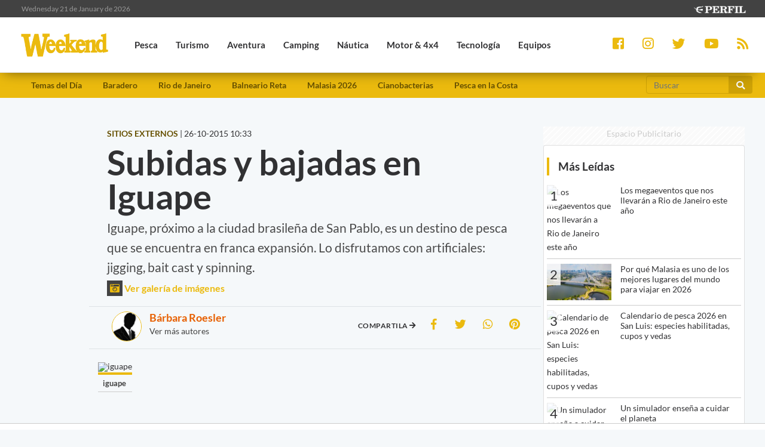

--- FILE ---
content_type: text/html; charset=UTF-8
request_url: https://weekend.perfil.com/noticias/sitios-externos/2015-10-26-25427-subidas-y-bajadas-en-iguape.phtml
body_size: 18163
content:
<!DOCTYPE html>
<!--
Version: 21-01-2026 17:24:02
ID: 270138
Imagen Portada: 346274
-->
<html lang="es">
    <head>
        <meta charset="utf-8">
        <meta name="viewport" content="width=device-width, initial-scale=1, shrink-to-fit=no">
                <meta name="description" content="Iguape, próximo a la ciudad brasileña de San Pablo, es un destino de pesca que se encuentra en franca expansión. Lo 
disfrutamos con artificiales: jigging, bait cast y spinning.">
        <meta name="ads-load" content="1">
        <meta name="ads-sec" content="articulo">
        <meta name="ads-client" content="259a6">

        <meta name="analytics-path-name" content="">
        <meta name="analytics-client-id" content="">
        <meta name="analytics-run" content="1">
        <meta name="analytics-view" content=" news.show ">
        <meta name="analytics-data" content="{&quot;slug&quot;:&quot;2015-10-26-25427-subidas-y-bajadas-en-iguape&quot;,&quot;section&quot;:&quot;sitios.weekend.nota&quot;,&quot;author&quot;:&quot;B\u00e1rbara Roesler&quot;,&quot;date&quot;:&quot;October, 26 2015 10:33:36 -0300&quot;,&quot;id&quot;:270138}">
        <meta name="latam-analytics-client-id" content="">
        <meta name="latam-analytics-path-name" content="">
        <meta name="comscore-client-id" content="6906401">

        <meta name="msapplication-TileColor" content="#ffffff">
        <meta name="msapplication-TileImage" content="/ms-icon-144x144.png">
        <meta name="theme-color" content="#ffffff">

        <meta property="fb:pages" content="244270009007957" />

        <meta name="last-render" content="21-01-17 17:24:02">
        
        <title>Subidas y bajadas en Iguape | Weekend</title>

        <link rel="apple-touch-icon" sizes="57x57" href="https://weekend.perfil.com/img/favicon/apple-icon-57x57.png">
        <link rel="apple-touch-icon" sizes="60x60" href="https://weekend.perfil.com/img/favicon/apple-icon-60x60.png">
        <link rel="apple-touch-icon" sizes="72x72" href="https://weekend.perfil.com/img/favicon/apple-icon-72x72.png">
        <link rel="apple-touch-icon" sizes="76x76" href="https://weekend.perfil.com/img/favicon/apple-icon-76x76.png">
        <link rel="apple-touch-icon" sizes="114x114" href="https://weekend.perfil.com/img/favicon/apple-icon-114x114.png">
        <link rel="apple-touch-icon" sizes="120x120" href="https://weekend.perfil.com/img/favicon/apple-icon-120x120.png">
        <link rel="apple-touch-icon" sizes="144x144" href="https://weekend.perfil.com/img/favicon/apple-icon-144x144.png">
        <link rel="apple-touch-icon" sizes="152x152" href="https://weekend.perfil.com/img/favicon/apple-icon-152x152.png">
        <link rel="apple-touch-icon" sizes="180x180" href="https://weekend.perfil.com/img/favicon/apple-icon-180x180.png">
        <link rel="icon" type="image/png" sizes="192x192"  href="https://weekend.perfil.com/img/favicon/android-icon-192x192.png">
        <link rel="icon" type="image/png" sizes="32x32" href="https://weekend.perfil.com/img/favicon/favicon-32x32.png.png">
        <link rel="icon" type="image/png" sizes="96x96" href="https://weekend.perfil.com/img/favicon/favicon-96x96.png">
        <link rel="icon" type="image/png" sizes="16x16" href="https://weekend.perfil.com/img/favicon/favicon-16x16.png">
        <link rel="manifest" href="https://weekend.perfil.com/img/favicon/manifest.json">
        <link rel="manifest" href="https://weekend.perfil.com/onesignal-manifest.json">

        <link rel="preconnect" href="https://player.performgroup.com">
        <link rel="preconnect" href="https://ads.us.e-planning.net">
        <link rel="preconnect" href="https://ad.doubleclick.net">
        <link rel="preconnect" href="https://ut.e-planning.video">
        <link rel="preconnect" href="https://bidder.criteo.com">
        <link rel="preconnect" href="https://www.facebbook.com">
<link rel="canonical" href="https://weekend.perfil.com/noticias/sitios-externos/2015-10-26-25427-subidas-y-bajadas-en-iguape.phtml">


<meta property="article:opinion" content="true" />
<meta property="article:content_tier" content="free" />
<meta property="article:tag" content="Travel &amp; Leisure Activities" />
<meta property="article:location" content="region:arg" />

        <link rel="stylesheet" type="text/css" href="/css/app.css?id=30956c7feb4a16f4af30">
        <link rel="stylesheet" type="text/css" href="https://weekend.perfil.com/vendors/lightgallery/css/lightgallery.min.css">

        <script type="application/ld+json">
    [{"@context":"http://schema.org","@type":"NewsArticle","mainEntityOfPage":{"@type":"WebPage","@id":"https://weekend.perfil.com/noticias/sitios-externos/2015-10-26-25427-subidas-y-bajadas-en-iguape.phtml","breadcrumb":{"@context":"http://schema.org","@type":"BreadcrumbList","itemListElement":[{"@type":"ListItem","position":1,"item":{"@id":"https://weekend.perfil.com/","name":"Home"}},{"@type":"ListItem","position":2,"item":{"@id":"https://weekend.perfil.com/seccion/sitios-externos","name":"Sitios Externos"}},{"@type":"ListItem","position":3,"item":{"@id":"https://weekend.perfil.com/noticias/sitios-externos/2015-10-26-25427-subidas-y-bajadas-en-iguape.phtml","name":"Noticias"}}]}},"headline":"Subidas y bajadas en Iguape","url":"https://weekend.perfil.com/noticias/sitios-externos/2015-10-26-25427-subidas-y-bajadas-en-iguape.phtml","articleSection":"https://weekend.perfil.com/seccion/sitios-externos","genre":"https://weekend.perfil.com/seccion/sitios-externos","dateline":null,"inLanguage":"es_AR","image":["https://fotos.perfil.com/2015/10/01/cropped/696/696/center/IMG_2599.jpg","https://fotos.perfil.com/2015/10/01/cropped/696/522/center/IMG_2599.jpg","https://fotos.perfil.com/2015/10/01/cropped/696/392/center/IMG_2599.jpg"],"datePublished":"October, 26 2015 10:33:36 -0300","dateModified":"October, 26 2015 10:33:36 -0300","keywords":"","author":{"@type":"Person","image":{"@type":"ImageObject","contentUrl":"https://fotos.perfil.com/autores/default/broesler_100.jpg"},"name":"B\u00e1rbara Roesler","url":""},"publisher":{"@type":"Organization","name":"Weekend","alternateName":"Editorial Perfil S.A.","url":"https://weekend.perfil.com/","telephone":[null,null],"email":"weekend@perfil.com","logo":{"@type":"ImageObject","url":"https://weekend.perfil.com/img/logo.png"},"contactPoint":[{"@type":"ContactPoint","telephone":null,"contactType":"customer support","areaServed":null,"availableLanguage":[null]},{"@type":"ContactPoint","telephone":null,"contactType":"customer support","areaServed":null,"availableLanguage":[null]}],"address":{"@type":"PostalAddress","streetAddress":null,"postalCode":null,"addressLocality":", "},"sameAs":["https://www.facebook.com/WeekendArgentina","https://twitter.com/revista_weekend","https://www.youtube.com/channel/","https://www.instagram.com/revista_weekend"]}},{"@context":"http://schema.org","@type":"Organization","name":"Weekend","alternateName":"Editorial Perfil S.A.","url":"https://weekend.perfil.com/","telephone":[null,null],"email":"weekend@perfil.com","logo":{"@type":"ImageObject","url":"https://weekend.perfil.com/img/logo.png"},"contactPoint":[{"@type":"ContactPoint","telephone":null,"contactType":"customer support","areaServed":null,"availableLanguage":[null]},{"@type":"ContactPoint","telephone":null,"contactType":"customer support","areaServed":null,"availableLanguage":[null]}],"address":{"@type":"PostalAddress","streetAddress":null,"postalCode":null,"addressLocality":", "},"sameAs":["https://www.facebook.com/WeekendArgentina","https://twitter.com/revista_weekend","https://www.youtube.com/channel/","https://www.instagram.com/revista_weekend"]},{"@context":"https://schema.org","@type":"ItemList","itemListElement":[{"@type":"ListItem","position":1,"url":"https://weekend.perfil.com/noticias/sitios-externos/2018-05-29-63591-65-anos-de-la-primera-cumbre-en-el-everest.phtml"},{"@type":"ListItem","position":2,"url":"https://weekend.perfil.com/noticias/turismo/2016-11-08-36269-nuevo-spa-de-lujo-en-salta.phtml"},{"@type":"ListItem","position":3,"url":"https://weekend.perfil.com/noticias/turismo/2016-11-07-36223-fiesta-de-maridajes-en-san-pedro-de-colalao.phtml"},{"@type":"ListItem","position":4,"url":"https://weekend.perfil.com/noticias/turismo/2016-11-05-36163-proponen-a-misiones-como-la-puerta-de-entrada-aerea-al-pais.phtml"},{"@type":"ListItem","position":5,"url":"https://weekend.perfil.com/noticias/sitios-externos/2016-11-03-36077-carrovelismo-ruedas-viento-e-inclusion.phtml"},{"@type":"ListItem","position":6,"url":"https://weekend.perfil.com/noticias/sitios-externos/2016-11-01-35961-esquel-destino-de-pesca-deportiva.phtml"},{"@type":"ListItem","position":7,"url":"https://weekend.perfil.com/noticias/turismo/2016-10-31-35883-lago-baguilt-el-reflejo-del-paraiso-natural-cordillerano.phtml"},{"@type":"ListItem","position":8,"url":"https://weekend.perfil.com/noticias/sitios-externos/2016-10-29-35811-tucuman-tiene-un-nuevo-complejo-termal.phtml"},{"@type":"ListItem","position":9,"url":"https://weekend.perfil.com/noticias/sitios-externos/2016-10-25-35701-turismo-accesible-trekking-para-no-videntes-en-san-juan.phtml"},{"@type":"ListItem","position":10,"url":"https://weekend.perfil.com/noticias/sitios-externos/2016-10-20-35585-este-fin-de-semana-feria-vinos-al-rio.phtml"}]}]
</script>

<meta property="fb:admins"              content="100000796672456,1483151046">
<meta property="fb:app_id"              content="2184752615133901">
<meta property="fb:pages"               content="244270009007957">
<meta property="og:url"                 content="https://weekend.perfil.com/noticias/sitios-externos/2015-10-26-25427-subidas-y-bajadas-en-iguape.phtml" />
<meta property="og:type"                content="article" />
<meta property="og:locale"              content="es">
<meta property="og:site_name"           content="Weekend"/>
<meta property="og:title"               content="Subidas y bajadas en Iguape" />
<meta property="og:description"         content="Iguape, próximo a la ciudad brasileña de San Pablo, es un destino de pesca que se encuentra en franca expansión. Lo 
disfrutamos con artificiales: jigging, bait cast y spinning." />
<meta property="og:image"               content="https://fotos.perfil.com/2015/10/01/trim/1280/720/IMG_2599.jpg" />
<meta property="og:image:type"          content="image/jpeg" />
<meta property="og:image:width"         content="1140" />
<meta property="og:image:height"        content="641" />
<meta property="article:published_time" content="2015-10-26T10:33:36-03:00">
<meta property="article:modified_time"  content="2018-08-11T16:00:45-03:00">
<meta property="article:tag"            content="pesca,San Pablo,jigging,Iguape">
<meta property="article:section"        content="sitios-externos">


<meta name="twitter:card"               content="summary_large_image">
<meta name="twitter:site"               content="@perfilcom">
<meta name="twitter:creator"            content="@perfilcom">
<meta name="twitter:title"              content='Subidas y bajadas en Iguape'>
<meta name="twitter:description"        content="Iguape, próximo a la ciudad brasileña de San Pablo, es un destino de pesca que se encuentra en franca expansión. Lo 
disfrutamos con artificiales: jigging, bait cast y spinning.">
<meta name="twitter:image"              content="https://fotos.perfil.com/2015/10/01/trim/1280/720/IMG_2599.jpg">
<meta name="twitter:image:alt"          content='iguape'>


<meta itemscope itemprop="mainEntityOfPage"  itemType="https://schema.org/WebPage" itemid="https://weekend.perfil.com/noticias/sitios-externos/2015-10-26-25427-subidas-y-bajadas-en-iguape.phtml"/>
<meta itemprop="datePublished" content="2015-10-26T10:33:36-03:00"/>
<meta itemprop="dateModified" content="2018-08-11T16:00:45-03:00"/>
<meta itemprop="keywords" content="pesca,San Pablo,jigging,Iguape">
<meta itemprop="name" content="Weekend | Subidas y bajadas en Iguape">
<meta itemprop="alternateName" content="Subidas y bajadas en Iguape">
<meta itemprop="headline" content="Iguape, próximo a la ciudad brasileña de San Pablo, es un destino de pesca que se encuentra en franca expansión. Lo 
disfrutamos con artificiales: jigging, bait cast y spinning.">
<meta itemprop="url" content="https://weekend.perfil.com/noticias/sitios-externos/2015-10-26-25427-subidas-y-bajadas-en-iguape.phtml">
<meta itemprop="articleSection" content="sitios-externos">
<meta itemprop="inLanguage" content="es">


<meta name="editoria" content="Weekend" />
<meta name="dtnoticia" content="2015-10-26T10:33:36-03:00" />
<meta name="title" content="Weekend | Subidas y bajadas en Iguape" />
<meta name="keywords" content="pesca,San Pablo,jigging,Iguape" />
<meta name="description" content="Iguape, próximo a la ciudad brasileña de San Pablo, es un destino de pesca que se encuentra en franca expansión. Lo 
disfrutamos con artificiales: jigging, bait cast y spinning.">
<meta name="news_keywords" content="pesca,San Pablo,jigging,Iguape">


<meta name="news_channel" content="sitios-externos" />
<meta name="news_hat" content="" />
<meta name="hedline" content="Iguape, próximo a la ciudad brasileña de San Pablo, es un destino de pesca que se encuentra en franca expansión. Lo 
disfrutamos con artificiales: jigging, bait cast y spinning." />
<meta name="url" content="https://weekend.perfil.com/noticias/sitios-externos/2015-10-26-25427-subidas-y-bajadas-en-iguape.phtml" />
<meta name="datePublished" content="2015-10-26T10:33:36-03:00"/>
<meta name="author" content="Bárbara Roesler" />
<meta name="author_image" content="https://fotos.perfil.com/autores/default/broesler_100.jpg" />
<meta name="author_url" content="https://weekend.perfil.com/autores/broesler" />

<script src="https://jsc.mgid.com/site/1039991.js" async></script>

        
		<!-- Google Tag Manager -->
    <script>
        
window.dataLayer = window.dataLayer || [];
dataLayer.push({
    "brand": "weekend",
    "brandPretty": "Weekend",
    "environment": "main",
    "pageCategory": "nota",
    "articleFormat": "estandar",
    "articleId": 270138,
    "articleTitle": "Subidas y bajadas en Iguape",
    "articleShortTitle": "Subidas y bajadas en Iguape",
    "articleStyle": "noticia",
    "articleSection": "sitios-externos",
    "articleTags": "pesca|San Pablo|jigging|Iguape",
    "articleLastUpdate": "11-08-2018",
    "articlePublicationDateLegacy": "October, 26 2015 10:33:36 -0300",
    "articlePublicationDate": "26-10-2015",
    "articleLastUpdateLegacy": "August, 11 2018 16:00:45 -0300",
    "articleEditorId": "",
    "articleEditorUserName": "",
    "articleEditor": "",
    "articleAuthorId": 1086,
    "articleAuthorUserName": "broesler",
    "articleAuthor": "B\u00e1rbara Roesler",
    "articleSigned": true,
    "articleCredit": "Alejandro Inzaurraga y Nicol\u00e1s Muszkat",
    "articleHaveVideo": false,
    "articleHaveImages": true,
    "articleHaveGallery": true,
    "articleHaveAudio": false,
    "articleHaveSocial": false,
    "articleHaveComments": true,
    "articleHaveFiles": false,
    "articleHaveRedaction": true,
    "articleFullLength": 3228,
    "articleLayout": "default",
    "articleScrollLimit": "false"
});

        console.log('GTM', window.dataLayer);
        (function(w,d,s,l,i){w[l]=w[l]||[];w[l].push({'gtm.start':
    new Date().getTime(),event:'gtm.js'});var f=d.getElementsByTagName(s)[0],
    j=d.createElement(s),dl=l!='dataLayer'?'&l='+l:'';j.async=true;j.src=
    'https://www.googletagmanager.com/gtm.js?id='+i+dl;f.parentNode.insertBefore(j,f);
    })(window,document,'script','dataLayer','GTM-MQM4XMK');</script>
    <!-- End Google Tag Manager -->

        
                


		
		
        
                    <script id="navegg" type="text/javascript">
                (function(n,v,g){o='Navegg';if(!n[o]){
                    a=v.createElement('script');a.src=g;b=document.getElementsByTagName('script')[0];
                    b.parentNode.insertBefore(a,b);n[o]=n[o]||function(parms){
                        n[o].q=n[o].q||[];n[o].q.push([this, parms])};}})
                (window, document, 'https://tag.navdmp.com/universal.min.js');
                window.naveggReady = window.naveggReady||[];
                window.nvgID = new Navegg({
                    acc: 56362
                });
            </script>
        
        
                    <script type="text/javascript">
              function e(e){var t=!(arguments.length>1&&void 0!==arguments[1])||arguments[1],c=document.createElement("script");c.src=e,t?c.type="module":(c.async=!0,c.type="text/javascript",c.setAttribute("nomodule",""));var n=document.getElementsByTagName("script")[0];n.parentNode.insertBefore(c,n)}function t(t,c,n){var a,o,r;null!==(a=t.marfeel)&&void 0!==a||(t.marfeel={}),null!==(o=(r=t.marfeel).cmd)&&void 0!==o||(r.cmd=[]),t.marfeel.config=n,t.marfeel.config.accountId=c;var i="https://sdk.mrf.io/statics";e("".concat(i,"/marfeel-sdk.js?id=").concat(c),!0),e("".concat(i,"/marfeel-sdk.es5.js?id=").concat(c),!1)}!function(e,c){var n=arguments.length>2&&void 0!==arguments[2]?arguments[2]:{};t(e,c,n)}(window,1740,{} /*config*/);
            </script>
                

        
        <style>.async-hide { opacity: 0 !important} </style>
        <script>(function(a,s,y,n,c,h,i,d,e){s.className+=' '+y;h.start=1*new Date;
        h.end=i=function(){s.className=s.className.replace(RegExp(' ?'+y),'')};
        (a[n]=a[n]||[]).hide=h;setTimeout(function(){i();h.end=null},c);h.timeout=c;
        })(window,document.documentElement,'async-hide','dataLayer',4000,
        {'GTM-MQM4XMK':true});</script>

        <!-- InMobi Choice. Consent Manager Tag v3.0 (for TCF 2.2) -->
<script type="text/javascript" async=true>
  (function() {
    var host = window.location.hostname;
    var element = document.createElement('script');
    var firstScript = document.getElementsByTagName('script')[0];
    var url = 'https://cmp.inmobi.com'
      .concat('/choice/', 'JLynYhbuKN0hh', '/', host, '/choice.js?tag_version=V3');
    var uspTries = 0;
    var uspTriesLimit = 3;
    element.async = true;
    element.type = 'text/javascript';
    element.src = url;

    firstScript.parentNode.insertBefore(element, firstScript);

    function makeStub() {
      var TCF_LOCATOR_NAME = '__tcfapiLocator';
      var queue = [];
      var win = window;
      var cmpFrame;

      function addFrame() {
        var doc = win.document;
        var otherCMP = !!(win.frames[TCF_LOCATOR_NAME]);

        if (!otherCMP) {
          if (doc.body) {
            var iframe = doc.createElement('iframe');

            iframe.style.cssText = 'display:none';
            iframe.name = TCF_LOCATOR_NAME;
            doc.body.appendChild(iframe);
          } else {
            setTimeout(addFrame, 5);
          }
        }
        return !otherCMP;
      }

      function tcfAPIHandler() {
        var gdprApplies;
        var args = arguments;

        if (!args.length) {
          return queue;
        } else if (args[0] === 'setGdprApplies') {
          if (
            args.length > 3 &&
            args[2] === 2 &&
            typeof args[3] === 'boolean'
          ) {
            gdprApplies = args[3];
            if (typeof args[2] === 'function') {
              args[2]('set', true);
            }
          }
        } else if (args[0] === 'ping') {
          var retr = {
            gdprApplies: gdprApplies,
            cmpLoaded: false,
            cmpStatus: 'stub'
          };

          if (typeof args[2] === 'function') {
            args[2](retr);
          }
        } else {
          if(args[0] === 'init' && typeof args[3] === 'object') {
            args[3] = Object.assign(args[3], { tag_version: 'V3' });
          }
          queue.push(args);
        }
      }

      function postMessageEventHandler(event) {
        var msgIsString = typeof event.data === 'string';
        var json = {};

        try {
          if (msgIsString) {
            json = JSON.parse(event.data);
          } else {
            json = event.data;
          }
        } catch (ignore) {}

        var payload = json.__tcfapiCall;

        if (payload) {
          window.__tcfapi(
            payload.command,
            payload.version,
            function(retValue, success) {
              var returnMsg = {
                __tcfapiReturn: {
                  returnValue: retValue,
                  success: success,
                  callId: payload.callId
                }
              };
              if (msgIsString) {
                returnMsg = JSON.stringify(returnMsg);
              }
              if (event && event.source && event.source.postMessage) {
                event.source.postMessage(returnMsg, '*');
              }
            },
            payload.parameter
          );
        }
      }

      while (win) {
        try {
          if (win.frames[TCF_LOCATOR_NAME]) {
            cmpFrame = win;
            break;
          }
        } catch (ignore) {}

        if (win === window.top) {
          break;
        }
        win = win.parent;
      }
      if (!cmpFrame) {
        addFrame();
        win.__tcfapi = tcfAPIHandler;
        win.addEventListener('message', postMessageEventHandler, false);
      }
    };

    makeStub();

    var uspStubFunction = function() {
      var arg = arguments;
      if (typeof window.__uspapi !== uspStubFunction) {
        setTimeout(function() {
          if (typeof window.__uspapi !== 'undefined') {
            window.__uspapi.apply(window.__uspapi, arg);
          }
        }, 500);
      }
    };

    var checkIfUspIsReady = function() {
      uspTries++;
      if (window.__uspapi === uspStubFunction && uspTries < uspTriesLimit) {
        console.warn('USP is not accessible');
      } else {
        clearInterval(uspInterval);
      }
    };

    if (typeof window.__uspapi === 'undefined') {
      window.__uspapi = uspStubFunction;
      var uspInterval = setInterval(checkIfUspIsReady, 6000);
    }
  })();
</script>
<!-- End InMobi Choice. Consent Manager Tag v3.0 (for TCF 2.2) -->

        <script src="https://tags.refinery89.com/perfilcom.js" async></script>
    </head>

    <body class="pf-new-show">
        <script type="text/javascript">var eplDoc = document; var eplLL = false;</script>
        <script defer src="https://us.img.e-planning.net/layers/epl-41.js" type="text/javascript" id="epl-exchange-script"></script>

        
		<!-- Google Tag Manager (noscript) -->
    <noscript><iframe src="https://www.googletagmanager.com/ns.html?id=GTM-MQM4XMK"
    height="0" width="0" style="display:none;visibility:hidden"></iframe></noscript>
    <!-- End Google Tag Manager (noscript) -->

        <div class="container-fluid m-0 p-0">
            
            <header>
<div class="row m-0">
    <div class="col-12 pf-header-top pr-1 pl-1 pr-lg-3 pl-lg-3">
        <div class="row m-0">
            <div class="col-8 time-top">Wednesday 21 de January de 2026</div>
            <div class="col-12 col-lg-4 text-right">
                <a href="https://www.perfil.com" target="_blank" title="Ir a Perfil.com">
                    <picture>
                        <source type="image/webp" srcset="https://weekend.perfil.com/img/logo_perfil_light_small.webp">
                        <source type="image/png" srcset="https://weekend.perfil.com/img/logo_perfil_light_small.png">
                        <img src="https://weekend.perfil.com/img/logo_perfil_light_small.png" alt="Perfil.com">
                    </picture>
                </a>
            </div>
        </div>
    </div>
</div>

<div class="row m-0 pf-header navbar-fixed-top sticky-top">
    <div class="col-12  col-lg-9 pr-1 pl-1 pr-lg-3 pl-lg-3 pb-0 pt-0">
        <nav class="nav d-flex nav-principal navbar-fixed-top">

            <a href="https://weekend.perfil.com/" class="logo ml-2 mr-3 navbar-brand" id="logo-small" style="background-color: transparent;"><img src="https://weekend.perfil.com/img/logo3.png"></a>
            <button type="button" class="navbar-toggle collapsed" data-toggle="collapse" data-target="#exampleNavComponents" aria-expanded="false">
               <i class="fa fa-align-justify menu-ham" title="Align Justify"></i>
              </button>

            <div class="collapse navbar-collapse" id="exampleNavComponents">
                                   <a href="/seccion/pesca" target="_self" class="pesca" title="Pesca"> <li>Pesca</li></a>
                                   <a href="/seccion/turismo" target="_self" class="turismo" title="Turismo"> <li>Turismo</li></a>
                                   <a href="/seccion/aventura" target="_self" class="aventura" title="Aventura"> <li>Aventura</li></a>
                                   <a href="/seccion/camping" target="_self" class="camping" title="Camping"> <li>Camping</li></a>
                                   <a href="/seccion/nautica" target="_self" class="nautica" title="Náutica"> <li>Náutica</li></a>
                                   <a href="/seccion/motor" target="_self" class="motor" title="Motor &amp; 4x4"> <li>Motor &amp; 4x4</li></a>
                                   <a href="/seccion/tecnologia" target="_self" class="tecnologia" title="Tecnología"> <li>Tecnología</li></a>
                                   <a href="/seccion/equipos" target="_self" class="equipos" title="Equipos"> <li>Equipos</li></a>
                                   <a href="/seccion/tiro" target="_self" class="tiro" title="Tiro"> <li>Tiro</li></a>
                            </div>
        </nav>
    </div>

     <div class="col-12  col-lg-3 pr-1 pl-1 pr-lg-3 pl-lg-3 collapse navbar-collapse" id="exampleNavComponents">
        <div class="social-top" >
            <a href="https://www.facebook.com/WeekendArgentina/" target="_blank" class="link-social-facebook mr-3" rel="me nofollow"><i class="fab fa-facebook-square"></i></a>
            <a href="https://www.instagram.com/revista_weekend/" target="_blank" class="link-social-instagram mr-3" rel="me nofollow"><i class="fab fa-instagram"></i></a>
            <a href="https://twitter.com/revista_weekend" target="_blank" class="link-social-twitter mr-3" rel="me nofollow"><i class="fab fa-twitter"></i></a>
            <a href="https://www.youtube.com/channel/" target="_blank" class="link-social-youtube mr-3" rel="me nofollow"><i class="fab fa-youtube"></i></a>
            <a href="https://weekend.perfil.com/feed" target="_blank" class="link-social-rss"><i class="fa fa-rss"></i></a>
        </div>
    </div>

</div>

<div class="col-12 pf-header-submenu pr-1 pl-1 pr-lg-3 pl-lg-3 pb-0 pt-0">
    <button type="button" class="navbar-toggle collapsed" data-toggle="collapse" data-target="#menuTemas" aria-expanded="false">Temas del día <i class="fa fa-angle-down"></i></button>
    <nav id="menuTemas" class="nav-temas collapse">
        <div class="row">
       <nav class="col-12 col-md-9 col-xl-10">
        <ul>
                     <li><a href="" target="_self" class="" title="">Temas del Día</a></li>
                     <li><a href="https://weekend.perfil.com/noticias/pesca/pescar-y-disfrutar-una-escapada-ideal-a-baradero.phtml" target="_self" class="" title="">Baradero</a></li>
                     <li><a href="https://weekend.perfil.com/noticias/turismo/los-megaeventos-que-nos-llevaran-a-rio-de-janeiro-este-ano.phtml" target="_self" class="" title="">Rio de Janeiro</a></li>
                     <li><a href="https://weekend.perfil.com/noticias/pesca/reta-vuelve-a-ser-escenario-de-una-gran-fiesta-pesquera.phtml" target="_self" class="" title="">Balneario Reta</a></li>
                     <li><a href="https://weekend.perfil.com/noticias/turismo/por-que-malasia-es-uno-de-los-mejores-lugares-del-mundo-para-viajar-en-2026.phtml" target="_self" class="" title="">Malasia 2026</a></li>
                     <li><a href="https://weekend.perfil.com/noticias/pesca/4-lagunas-bonaerenses-en-alerta-roja-por-cianobacterias.phtml" target="_self" class="" title="">Cianobacterias</a></li>
                     <li><a href="https://weekend.perfil.com/noticias/pesca/verano-canas-y-canaletas-asi-viene-el-pique-en-el-atlantico.phtml" target="_self" class="" title="">Pesca en la Costa</a></li>
         

            <!-- <li class="buscador-header">
              <form method="get" action="https://weekend.perfil.com/buscador">
                 <div class="input-group md-form form-sm form-2 pl-0">
                    <input class="form-control my-0 py-1 lime-border" name="q" type="text" placeholder="Buscar" aria-label="Buscar" value="">
                    <div class="input-group-append">
                        <button class="btn btn-outline-light" type="submit"><i class="fas fa-search"></i></button>
                    </div>
                 </div>
              </form>
            </li> -->
        </ul>
         </nav>
             <div class="col-12 col-md-2 col-xl-2">
                <form method="get" action="https://weekend.perfil.com/buscador">
                    <div class="input-group md-form form-sm form-2 pl-0">
                        <input class="form-control my-0 py-1 lime-border" name="q" type="text" placeholder="Buscar" aria-label="Buscar" value="">
                        <div class="input-group-append">
                            <button class="btn btn-outline-light" type="submit"><i class="fas fa-search"></i></button>
                        </div>
                    </div>
                </form>
             </div>
    </div>

    </nav>
</div>
</header>
            <div class="row m-0">
    <div class="d-none d-xl-block col-ads-left">
        <div id="" class="ads-space text-center sticky-top" data-id="sticky_160x600x-pos-" data-w="160" data-h="600"
            data-loaded="false" data-reload="true"></div>
    </div>

    <div class="col-article col-12 p-0">
        <div class="row m-0">
            <main class="col-lg-8 p-1 pt-2 pt-lg-5">
                <header>
                    
                    <div class="mt-3 mt-sm-0 row m-0">
                        <div class="col-xl-6 text-left"><span
                                class="hat">SITIOS EXTERNOS</span> | <span
                                class=''>26-10-2015 10:33</span></div>
                        <!-- 26-10-2015 10:33 26-10-2015 10:33 -->
                        <div class="col-xl-6 text-left"> </div>
                    </div>

                    
                    <div class="pt-2">
                        <div class="col-12 headgroup">
                            <h1>Subidas y bajadas en Iguape</h1>
                            <p class="headline">
                                Iguape, próximo a la ciudad brasileña de San Pablo, es un destino de pesca que se encuentra en franca expansión. Lo 
disfrutamos con artificiales: jigging, bait cast y spinning.
                                                                <br> <a href="#" role="button" class="btn-open-gallery"><i
                                        class="fas fa-camera-retro"></i> Ver galería de imágenes</a>
                                                            </p>
                        </div>
                        <div class="col-12 text-center">
                            <div id="" class="ads-space text-center d-lg-none" data-id="300x250x-pos-" data-w="300"
                                data-h="250" data-loaded="false" data-reload="false"></div>
                        </div>
                        <div class="row border-top p-2 border-bottom">
                            <div class="col-12 col-md-5">
                                
                                                                <div class="row author">
    <div class="col-12">
        <img class="img-fluid" src="https://fotos.perfil.com/autores/default/broesler_100.jpg" alt="Bárbara Roesler">
        <div class="group">
        <h5 ><a href="https://weekend.perfil.com/autores/broesler">Bárbara Roesler</a></h5>
        <p><a href="https://weekend.perfil.com/autores"> Ver más autores </a></p>
        <p></p>
        <p>
            
            
            
            
                    </p>
    </div>
    </div>
</div>
                                                            </div>
                            <div class="col-12 col-md-7">
                                <div class="social-topsharing">
	<ul> 
    <li><h4>Compartila <i class="fas fa-arrow-right"></i></h4></li>
    <li><a class="facebook" href="https://www.facebook.com/sharer/sharer.php?u=https://weekend.perfil.com/noticias/sitios-externos/2015-10-26-25427-subidas-y-bajadas-en-iguape.phtml" target="_blank"><i class="fab fa-facebook-f"></i></a></li>
    <li> <a class="twitter" href="https://twitter.com/intent/tweet?text=Subidas+y+bajadas+en+Iguape&url=https://weekend.perfil.com/noticias/sitios-externos/2015-10-26-25427-subidas-y-bajadas-en-iguape.phtml" target="_blank"><i class="fab fa-twitter"></i></a></li>
    <li><a href="whatsapp://send?text=Subidas+y+bajadas+en+Iguape https://weekend.perfil.com/noticias/sitios-externos/2015-10-26-25427-subidas-y-bajadas-en-iguape.phtml" data-action="share/whatsapp/share" class="whatsapp" target="_blank"><i class="fab fa-whatsapp"></i></a></li>
     <li><a href="https://pinterest.com/pin/create/button/?url=https://weekend.perfil.com/noticias/sitios-externos/2015-10-26-25427-subidas-y-bajadas-en-iguape.phtml&media=https://fotos.perfil.com/2015/10/01/trim/900/506/IMG_2599.jpg&description=Subidas+y+bajadas+en+Iguape" class="pinterest" target="_blank"><i class="fab fa-pinterest"></i></a></li>
</ul>
</div>                            </div>
                        </div>
                    </div>

                    
                    <div class="main-image mt-3 p-0">
    <div class="col-12 p-0">
                    <figure class="figure btn-open-gallery">
                <picture><source type="image/webp" data-srcset="https://fotos.perfil.com/2015/10/01/trim/270/152/IMG_2599.jpg?format=webp 270w, https://fotos.perfil.com/2015/10/01/trim/540/304/IMG_2599.jpg?format=webp 540w, https://fotos.perfil.com/2015/10/01/trim/720/405/IMG_2599.jpg?format=webp 720w, https://fotos.perfil.com/2015/10/01/trim/960/540/IMG_2599.jpg?format=webp 960w"><img alt="iguape" class="lazyload figure-img img-fluid" src="https://via.placeholder.com/1140x641?text=WEEKEND" data-srcset="https://fotos.perfil.com/2015/10/01/trim/270/152/IMG_2599.jpg 270w, https://fotos.perfil.com/2015/10/01/trim/540/304/IMG_2599.jpg 540w, https://fotos.perfil.com/2015/10/01/trim/720/405/IMG_2599.jpg 720w, https://fotos.perfil.com/2015/10/01/trim/960/540/IMG_2599.jpg 960w" /></picture>
                <figcaption class="figure-caption pb-1 pt-1 pl-2">iguape</figcaption>
            </figure>
            </div>
</div>

<div id="" class="ads-space text-center d-none d-md-block mb-4" data-id="728x90x-pos-" data-w="728" data-h="90" data-loaded="false" data-reload="false"></div>
<div id="" class="ads-space text-center d-md-none mb-4" data-id="300x250x-pos-" data-w="300" data-h="250" data-loaded="false" data-reload="false"></div>

<input type="hidden" id="lightbox-gallery-content" value="[{&quot;src&quot;:&quot;https:\/\/fotos.perfil.com\/2015\/10\/01\/IMG_2599.jpg&quot;,&quot;thumb&quot;:&quot;https:\/\/fotos.perfil.com\/2015\/10\/01\/cropped\/250\/250\/center\/IMG_2599.jpg&quot;,&quot;subHtml&quot;:&quot;iguape&quot;},{&quot;src&quot;:&quot;https:\/\/fotos.perfil.com\/2015\/10\/01\/IMG_2675.jpg&quot;,&quot;thumb&quot;:&quot;https:\/\/fotos.perfil.com\/2015\/10\/01\/cropped\/250\/250\/center\/IMG_2675.jpg&quot;,&quot;subHtml&quot;:&quot;iguape&quot;},{&quot;src&quot;:&quot;https:\/\/fotos.perfil.com\/2015\/10\/01\/ALE-BRASIL.jpg&quot;,&quot;thumb&quot;:&quot;https:\/\/fotos.perfil.com\/2015\/10\/01\/cropped\/250\/250\/center\/ALE-BRASIL.jpg&quot;,&quot;subHtml&quot;:&quot;ALE BRASIL&quot;},{&quot;src&quot;:&quot;https:\/\/fotos.perfil.com\/2015\/10\/01\/IMG_2658.jpg&quot;,&quot;thumb&quot;:&quot;https:\/\/fotos.perfil.com\/2015\/10\/01\/cropped\/250\/250\/center\/IMG_2658.jpg&quot;,&quot;subHtml&quot;:&quot;iguape&quot;}]">
                </header>
                
                <article class="new-body mt-3">
                    <div class="col-12" id="news-body">
                        <p>Subidas y bajadas, así es la ruta que va de la cosmopolita y pujante San Pablo a Iguape sobre el Atlántico brasileño. Son unas tres horas –algo más de 200 km– por la pintoresca BR-116 hacia el sudoeste, hasta Oliveira Barros, y desde allí por la SP-222 hacia el sur hasta Iguape. Sólo hay una parada obligada, en Miracatu, antes de abandonar la BR-116: la casa de pesca Serra, para reforzar el stock de jigs y señuelos. Vale la pena.</p><div class="media noticia-relacionada">
            <picture><source type="image/webp" data-srcset="https://fotos.perfil.com/2018/05/01/trim/64/64/maxresdefault-esta.jpg?format=webp"><img alt="maxresdefault esta" class="lazyload align-self-center m-1 mr-3" src="https://via.placeholder.com/64x64?text=WEEKEND" data-srcset="https://fotos.perfil.com/2018/05/01/trim/64/64/maxresdefault-esta.jpg" ></picture>
        <div class="media-body">
        <strong>Leé también</strong>
        <h5><a href="https://weekend.perfil.com/noticias/sitios-externos/2018-05-29-63591-65-anos-de-la-primera-cumbre-en-el-everest.phtml">65 años de la primera cumbre en el Everest</a> <a href="https://weekend.perfil.com/noticias/sitios-externos/2018-05-29-63591-65-anos-de-la-primera-cumbre-en-el-everest.phtml" class="round-btn"><i class="fas fa-long-arrow-alt-right"></i></a></h5>
    </div>
</div>


<p>Iguape es una villa de unos 30.000 habitantes, enclavada en un paisaje de estuario, a la vera del breve río Ribeira y el complejo estuarino lagunal de Iguape -Cananéia y Paranaguá, uno de los mayores viveros de peces y crustáceos de la región, ideal para la pesca deportiva tanto de agua dulce como salada. Pero el plan era dejar las aguas de río y costeras de mar e intentar con las deportivas especies pelágicas (de mar adentro) sin llevar carnadas naturales. Sólo señuelos y jigs.</p><div id="" class="ads-space text-center d-md-none" data-id="inline" data-w="1" data-h="1" data-loaded="false" data-reload="false"></div><p>Los 26 pies del casco de la Victory dejaron las aguas dulces del río y se hamacaron en un mar de subidas y bajadas. Proa al sudeste unas 25 millas, hacia el primer punto a sondear.</p><div class="media noticia-relacionada">
            <picture><source type="image/webp" data-srcset="https://fotos.perfil.com/2016/11/01/trim/64/64/Piscina-Cubierta-Spa-Grace-II.jpg?format=webp"><img alt="piscina-cubierta-spa-grace-ii" class="lazyload align-self-center m-1 mr-3" src="https://via.placeholder.com/64x64?text=WEEKEND" data-srcset="https://fotos.perfil.com/2016/11/01/trim/64/64/Piscina-Cubierta-Spa-Grace-II.jpg" ></picture>
        <div class="media-body">
        <strong>Leé también</strong>
        <h5><a href="https://weekend.perfil.com/noticias/turismo/2016-11-08-36269-nuevo-spa-de-lujo-en-salta.phtml">Nuevo spa de lujo en Salta</a> <a href="https://weekend.perfil.com/noticias/turismo/2016-11-08-36269-nuevo-spa-de-lujo-en-salta.phtml" class="round-btn"><i class="fas fa-long-arrow-alt-right"></i></a></h5>
    </div>
</div>


<p>El jigging fue la modalidad elegida para comenzar, una pesca originalmente artesanal-comercial y con mucha raigambre en Japón. Conformando equipo con Atsushi Yukawa, Jum Tabata y Diego Valsi, comenzamos actuando en una zona de unos 40 metros de profundidad.</p><div class="media noticia-relacionada">
            <picture><source type="image/webp" data-srcset="https://fotos.perfil.com/2016/11/01/trim/64/64/vendimia-tucumana-2.jpg?format=webp"><img alt="vendimia-tucumana-2" class="lazyload align-self-center m-1 mr-3" src="https://via.placeholder.com/64x64?text=WEEKEND" data-srcset="https://fotos.perfil.com/2016/11/01/trim/64/64/vendimia-tucumana-2.jpg" ></picture>
        <div class="media-body">
        <strong>Leé también</strong>
        <h5><a href="https://weekend.perfil.com/noticias/turismo/2016-11-07-36223-fiesta-de-maridajes-en-san-pedro-de-colalao.phtml">Fiesta de maridajes en San Pedro de Colalao</a> <a href="https://weekend.perfil.com/noticias/turismo/2016-11-07-36223-fiesta-de-maridajes-en-san-pedro-de-colalao.phtml" class="round-btn"><i class="fas fa-long-arrow-alt-right"></i></a></h5>
    </div>
</div>


<p>La base del jigging consiste en dejar bajar verticalmente un artificial, para recuperarlo y</p><div class="media noticia-relacionada">
            <picture><source type="image/webp" data-srcset="https://fotos.perfil.com/2016/11/01/trim/64/64/cataratas.jpg?format=webp"><img alt="cataratas" class="lazyload align-self-center m-1 mr-3" src="https://via.placeholder.com/64x64?text=WEEKEND" data-srcset="https://fotos.perfil.com/2016/11/01/trim/64/64/cataratas.jpg" ></picture>
        <div class="media-body">
        <strong>Leé también</strong>
        <h5><a href="https://weekend.perfil.com/noticias/turismo/2016-11-05-36163-proponen-a-misiones-como-la-puerta-de-entrada-aerea-al-pais.phtml">Proponen a Misiones como &quot;la puerta de entrada aérea al país&quot;</a> <a href="https://weekend.perfil.com/noticias/turismo/2016-11-05-36163-proponen-a-misiones-como-la-puerta-de-entrada-aerea-al-pais.phtml" class="round-btn"><i class="fas fa-long-arrow-alt-right"></i></a></h5>
    </div>
</div>


<p>hacerlo caer nuevamente para volver a empezar, buscando que un pez cazador lo ataque en ese juego de subidas y bajadas. El mar que se presenta homogéneo en apariencia, esconde accidentes en el fondo o naufragios que son puntos de congregación de pequeños organismos y pececillos y tras ellos vienen algunos predadores mayores. El GPS marcaba el lugar exacto y el ecosonda mostraba la irregularidad del fondo y la presencia de peces.</p><p><strong>Materiales y formas </strong></p><p>Subidas y bajadas rápidas en un jigging, técnica conocida como japo o speed, en la cual se imprimen rápidos tirones con la vara a la vez que se acciona el reel y se recupera el jig agresivamente, surcando casi toda la columna de agua con el artificial. Varas del orden de los 6 pies (1 pie: 0,3048 metros) y de buena sensibilidad –pero con reserva de poder– son lo indicado (de buena conicidad) para sentir lo que pasa abajo y tener resto para una pelea pareja. Los reeles más indicados son los rotativos, aunque tranquilamente se pueden usar frontales. El requisito es que tengan freno de calidad y buen ratio de recuperación, al menos de 5 a 1 o más. El multifilamento ayuda a clavar y a sentir lo que pasa abajo, aunque conviene que los últimos metros –que rozan el fondo y son sometidos a dentelladas– sean de nailon monofilamento del 0,70 o bien de fluorocarbono. Como no hay que lanzar, el nudo de vinculación entre ambos no tiene tanta exigencia como cuando se practica spinning o bait cast con empalme de sedales.</p><p><strong>Nota publicada en la edición 517 de Weekend, octubre de 2015. Si querés adquirir el ejemplar, pedíselo a tu canillita o llamá al Tel.: (011) 5985-4224. Para suscribirte a la revista y recibirla sin cargo en tu domicilio, <a target="_blank"  href="http://kioscoperfil.com/">clickeá aquí.</a></strong></p><p>26 de octubre de 2015</p><section class="row noticias-relacionadas">
    <div class="col-12 top">
    También te puede interesar
    </div>
    <article class="col-12 news">
                    <div class="group">
                <a href="https://weekend.perfil.com/noticias/sitios-externos/2016-11-03-36077-carrovelismo-ruedas-viento-e-inclusion.phtml" title="Ver Carrovelismo: ruedas, viento e inclusión">
                    <picture><source type="image/webp" data-srcset="https://fotos.perfil.com/2016/11/01/trim/270/152/4db8d97f-88c9-4b6d-b58c-f0670bc6cfe0.jpg?format=webp 270w, https://fotos.perfil.com/2016/11/01/trim/540/304/4db8d97f-88c9-4b6d-b58c-f0670bc6cfe0.jpg?format=webp 540w"><img alt="carrovelismo inclusivo en San Juan" class="lazyload img-fluid" src="https://via.placeholder.com/540x304?text=WEEKEND" data-srcset="https://fotos.perfil.com/2016/11/01/trim/270/152/4db8d97f-88c9-4b6d-b58c-f0670bc6cfe0.jpg 270w, https://fotos.perfil.com/2016/11/01/trim/540/304/4db8d97f-88c9-4b6d-b58c-f0670bc6cfe0.jpg 540w" /></picture>
                </a>
                <h3><a href="https://weekend.perfil.com/noticias/sitios-externos/2016-11-03-36077-carrovelismo-ruedas-viento-e-inclusion.phtml">Carrovelismo: ruedas, viento e inclusión</a></h3>
            </div>
                    <div class="group">
                <a href="https://weekend.perfil.com/noticias/sitios-externos/2016-11-01-35961-esquel-destino-de-pesca-deportiva.phtml" title="Ver Esquel, destino de pesca deportiva">
                    <picture><source type="image/webp" data-srcset="https://fotos.perfil.com/2016/11/01/trim/270/152/Pesca-con-mosca-2.jpg?format=webp 270w, https://fotos.perfil.com/2016/11/01/trim/540/304/Pesca-con-mosca-2.jpg?format=webp 540w"><img alt="pesca-con-mosca-2" class="lazyload img-fluid" src="https://via.placeholder.com/540x304?text=WEEKEND" data-srcset="https://fotos.perfil.com/2016/11/01/trim/270/152/Pesca-con-mosca-2.jpg 270w, https://fotos.perfil.com/2016/11/01/trim/540/304/Pesca-con-mosca-2.jpg 540w" /></picture>
                </a>
                <h3><a href="https://weekend.perfil.com/noticias/sitios-externos/2016-11-01-35961-esquel-destino-de-pesca-deportiva.phtml">Esquel, destino de pesca deportiva</a></h3>
            </div>
                    <div class="group">
                <a href="https://weekend.perfil.com/noticias/turismo/2016-10-31-35883-lago-baguilt-el-reflejo-del-paraiso-natural-cordillerano.phtml" title="Ver Lago Baguilt: el reflejo del paraíso natural cordillerano">
                    <picture><source type="image/webp" data-srcset="https://fotos.perfil.com/2016/10/01/trim/270/152/Lago-Baguilt-1.jpg?format=webp 270w, https://fotos.perfil.com/2016/10/01/trim/540/304/Lago-Baguilt-1.jpg?format=webp 540w"><img alt="lago-baguilt-1" class="lazyload img-fluid" src="https://via.placeholder.com/540x304?text=WEEKEND" data-srcset="https://fotos.perfil.com/2016/10/01/trim/270/152/Lago-Baguilt-1.jpg 270w, https://fotos.perfil.com/2016/10/01/trim/540/304/Lago-Baguilt-1.jpg 540w" /></picture>
                </a>
                <h3><a href="https://weekend.perfil.com/noticias/turismo/2016-10-31-35883-lago-baguilt-el-reflejo-del-paraiso-natural-cordillerano.phtml">Lago Baguilt: el reflejo del paraíso natural cordillerano</a></h3>
            </div>
                    <div class="group">
                <a href="https://weekend.perfil.com/noticias/sitios-externos/2016-10-29-35811-tucuman-tiene-un-nuevo-complejo-termal.phtml" title="Ver Tucumán tiene un nuevo complejo termal">
                    <picture><source type="image/webp" data-srcset="https://fotos.perfil.com/2016/10/01/trim/270/152/img-20160930-wa0025.jpg?format=webp 270w, https://fotos.perfil.com/2016/10/01/trim/540/304/img-20160930-wa0025.jpg?format=webp 540w"><img alt="termas tucumán" class="lazyload img-fluid" src="https://via.placeholder.com/540x304?text=WEEKEND" data-srcset="https://fotos.perfil.com/2016/10/01/trim/270/152/img-20160930-wa0025.jpg 270w, https://fotos.perfil.com/2016/10/01/trim/540/304/img-20160930-wa0025.jpg 540w" /></picture>
                </a>
                <h3><a href="https://weekend.perfil.com/noticias/sitios-externos/2016-10-29-35811-tucuman-tiene-un-nuevo-complejo-termal.phtml">Tucumán tiene un nuevo complejo termal</a></h3>
            </div>
            </article>
</section>


                        
                        
                        
                        
                        
                                                <div class="col-12">
                            <h3>Galería de imágenes</h3>
                            <div id="gallery-thumbnails" class="bottom-gallery">
                                                                <a href="https://fotos.perfil.com/2015/10/01/IMG_2599.jpg" title="iguape">
                                    <img src="https://fotos.perfil.com/2015/10/01/cropped/250/250/center/IMG_2599.jpg" alt="iguape">
                                </a>
                                                                <a href="https://fotos.perfil.com/2015/10/01/IMG_2675.jpg" title="iguape">
                                    <img src="https://fotos.perfil.com/2015/10/01/cropped/250/250/center/IMG_2675.jpg" alt="iguape">
                                </a>
                                                                <a href="https://fotos.perfil.com/2015/10/01/ALE-BRASIL.jpg" title="ALE BRASIL">
                                    <img src="https://fotos.perfil.com/2015/10/01/cropped/250/250/center/ALE-BRASIL.jpg" alt="ALE BRASIL">
                                </a>
                                                                <a href="https://fotos.perfil.com/2015/10/01/IMG_2658.jpg" title="iguape">
                                    <img src="https://fotos.perfil.com/2015/10/01/cropped/250/250/center/IMG_2658.jpg" alt="iguape">
                                </a>
                                                            </div>
                        </div>
                        
                        <div id="" class="ads-space text-center d-md-none mb-4" data-id="300x250x-pos-" data-w="300"
                            data-h="250" data-loaded="false" data-reload="false"></div>

                        <!-- e-planning v3 - Comienzo espacio _ articulo _ teads -->
<script type="text/javascript" language="JavaScript1.1">
<!--
var rnd = (new String(Math.random())).substring(2,8) + (((new Date()).getTime()) & 262143);
var cs = document.charset || document.characterSet;
document.write('<script async language="JavaScript1.1" type="text/javascript" src="https://ads.us.e-planning.net/eb/3/259a6/articulo/teads?o=j&rnd=' + rnd + '&crs=' + cs + '"></scr' + 'ipt>');
//-->
</script>
<noscript><a href="https://ads.us.e-planning.net/ei/3/259a6/articulo/teads?it=i&rnd=$RANDOM" target="_blank"><img width="1" height="1"  alt="e-planning ad" src="https://ads.us.e-planning.net/eb/3/259a6/articulo/teads?o=i&rnd=$RANDOM" border=0></a></noscript>
<!-- e-planning v3 - Fin espacio _ articulo _ teads -->

                        <div id="" class="ads-space" data-id="interscroller" data-w="1" data-h="1" data-loaded="false"
                            data-reload="false"></div>

                        
                        <div class="tags">
    <h4>En esta Nota</h4>
    
        
        
        
        
        
        
    <ul id="tag-themes">
        <label for="tag-themes">temas:</label>
                <li><a href="https://weekend.perfil.com/temas/pesca" >Pesca</a></li>
                <li><a href="https://weekend.perfil.com/temas/san-pablo" >San Pablo</a></li>
                <li><a href="https://weekend.perfil.com/temas/jigging" >Jigging</a></li>
                <li><a href="https://weekend.perfil.com/temas/iguape" >Iguape</a></li>
            </ul>
    </div>
                    </div>
                </article>

                                <div class="card card-author d-lg-none">
    <div class="card-body">
        <div class="row">
            <div class="col-4">
                <img class="img-fluid" src="https://fotos.perfil.com/autores/default/broesler_100.jpg" alt="Bárbara Roesler">
            </div>
            <div class="col-8">
                <h3>Bárbara Roesler</h3>
                <p></p>
                <p>
                    
                    
                    
                    
                                    </p>
            </div>
        </div>
    </div>
</div>                
                <div class="mt-5 mb-5 social-sharing text-center">
    <h4>Compártelo</h4>
    <a class="btn btn-share-facebook btn-share mr-2" href="https://www.facebook.com/sharer/sharer.php?u=https://weekend.perfil.com/noticias/sitios-externos/2015-10-26-25427-subidas-y-bajadas-en-iguape.phtml" target="_blank"><i class="fab fa-facebook-f"></i></a>
    <a class="btn btn-share-twitter btn-share mr-2" href="https://twitter.com/intent/tweet?text=Subidas+y+bajadas+en+Iguape&url=https://weekend.perfil.com/noticias/sitios-externos/2015-10-26-25427-subidas-y-bajadas-en-iguape.phtml" target="_blank"><i class="fab fa-twitter"></i></a>
   
    <a href="whatsapp://send?text=Subidas+y+bajadas+en+Iguape https://weekend.perfil.com/noticias/sitios-externos/2015-10-26-25427-subidas-y-bajadas-en-iguape.phtml" data-action="share/whatsapp/share" class="btn btn-share-whatsapp btn-share mr-2" target="_blank"><i class="fab fa-whatsapp"></i></a>
    <a href="https://pinterest.com/pin/create/button/?url=https://weekend.perfil.com/noticias/sitios-externos/2015-10-26-25427-subidas-y-bajadas-en-iguape.phtml&media=https://fotos.perfil.com/2015/10/01/trim/900/506/IMG_2599.jpg&description=Subidas+y+bajadas+en+Iguape" class="btn btn-share btn-share-pinterest" target="_blank"><i class="fab fa-pinterest"></i></a>
</div>

                <div class="col-12 d-lg-none text-center mt-2">
                    <div id="" class="ads-space text-center d-lg-none" data-id="300x250x-pos-" data-w="300" data-h="250"
                        data-loaded="false" data-reload="false"></div>
                </div>
                <div class="comments">
                    <div class="col-12">
                        <h4>Comentarios</h4>
                        <div class="fb-comments" data-href="https://weekend.perfil.com/noticias/sitios-externos/2015-10-26-25427-subidas-y-bajadas-en-iguape.phtml"
                            data-numposts="3" data-width="100%"
                            data-order-by="social"></div>
                    </div>
                </div>

                
                <div data-type="_mgwidget" data-widget-id="1813244"></div>
                <script>(function(w,q){w[q]=w[q]||[];w[q].push(["_mgc.load"])})(window,"_mgq");</script>

                
                <div class="row mas-en-perfil m-0 mb-2 pl-1">
	<div class="col-12 titulo pb-1 mb-2 align-items-center d-flex">
		Más en <a href="//www.perfil.com" class="ml-2 d-inline-flex"><img data-src="/img/logo_perfil.png" class="lazyload img-mas-en-perfil"></a>
	</div>
</div>
<div class="row mas-en-perfil-notas m-0 ">
						<div class="col-12 col-sm-6 col-lg-3 mb-2 d-flex">
				<article class="sitio-externo parabrisas align-self-stretch">
					<a href="http://parabrisas.perfil.com"><div class="logo-revista"></div></a>
					<a href="https://parabrisas.perfil.com/noticias/novedades/a31-asi-fueron-las-pruebas-de-crash-test-de-la-nueva-toyota-hilux-2027-argentina.phtml" title="Así fueron las pruebas de crash test de la nueva Toyota Hilux">
					<figure>
						<picture><source type="image/webp" data-srcset="https://fotos.perfil.com/2025/12/26/trim/270/152/toyota-hilux-crash-test-2159596.jpg?format=webp 270w, https://fotos.perfil.com/2025/12/26/trim/540/304/toyota-hilux-crash-test-2159596.jpg?format=webp 540w"><img alt="Así fueron las pruebas de crash test de la nueva Toyota Hilux" class="lazyload img-fluid loaded" src="https://via.placeholder.com/1140x641?text=WEEKEND" data-srcset="https://fotos.perfil.com/2025/12/26/trim/270/152/toyota-hilux-crash-test-2159596.jpg 270w, https://fotos.perfil.com/2025/12/26/trim/540/304/toyota-hilux-crash-test-2159596.jpg 540w" /></picture>
					</figure>
					<h2>Así fueron las pruebas de crash test de la nueva Toyota Hilux</h2>
					</a>
				</article>
			</div>
								<div class="col-12 col-sm-6 col-lg-3 mb-2 d-flex">
				<article class="sitio-externo noticias align-self-stretch">
					<a href="http://noticias.perfil.com"><div class="logo-revista"></div></a>
					<a href="https://noticias.perfil.com/noticias/politica/el-poder-en-modo-verano-davos-rosca-y-reforma.phtml" title="El poder en modo verano: Davos, rosca y reforma">
					<figure>
						<picture><source type="image/webp" data-srcset="https://fotos.perfil.com/2026/01/11/trim/270/152/politica-en-modo-verano-2167830.jpg?format=webp 270w, https://fotos.perfil.com/2026/01/11/trim/540/304/politica-en-modo-verano-2167830.jpg?format=webp 540w"><img alt="El poder en modo verano: Davos, rosca y reforma" class="lazyload img-fluid loaded" src="https://via.placeholder.com/1140x641?text=WEEKEND" data-srcset="https://fotos.perfil.com/2026/01/11/trim/270/152/politica-en-modo-verano-2167830.jpg 270w, https://fotos.perfil.com/2026/01/11/trim/540/304/politica-en-modo-verano-2167830.jpg 540w" /></picture>
					</figure>
					<h2>El poder en modo verano: Davos, rosca y reforma</h2>
					</a>
				</article>
			</div>
								<div class="col-12 col-sm-6 col-lg-3 mb-2 d-flex">
				<article class="sitio-externo marieclaire align-self-stretch">
					<a href="http://marieclaire.perfil.com"><div class="logo-revista"></div></a>
					<a href="https://marieclaire.perfil.com/noticias/belleza/5-tips-que-necesitas-incorporar-a-tu-rutina-para-tener-un-pelo-espectacular-este-verano.phtml" title="5 tips que necesitás incorporar a tu rutina para tener un pelo espectacular este verano">
					<figure>
						<picture><source type="image/webp" data-srcset="https://fotos.perfil.com/2024/01/08/trim/270/152/estos-son-los-5-tips-que-necesitas-incorporar-a-tu-rutina-para-tener-un-cabello-espectacular-este-verano-1734011.jpg?format=webp 270w, https://fotos.perfil.com/2024/01/08/trim/540/304/estos-son-los-5-tips-que-necesitas-incorporar-a-tu-rutina-para-tener-un-cabello-espectacular-este-verano-1734011.jpg?format=webp 540w"><img alt="5 tips que necesitás incorporar a tu rutina para tener un pelo espectacular este verano" class="lazyload img-fluid loaded" src="https://via.placeholder.com/1140x641?text=WEEKEND" data-srcset="https://fotos.perfil.com/2024/01/08/trim/270/152/estos-son-los-5-tips-que-necesitas-incorporar-a-tu-rutina-para-tener-un-cabello-espectacular-este-verano-1734011.jpg 270w, https://fotos.perfil.com/2024/01/08/trim/540/304/estos-son-los-5-tips-que-necesitas-incorporar-a-tu-rutina-para-tener-un-cabello-espectacular-este-verano-1734011.jpg 540w" /></picture>
					</figure>
					<h2>5 tips que necesitás incorporar a tu rutina para tener un pelo espectacular este verano</h2>
					</a>
				</article>
			</div>
								<div class="col-12 col-sm-6 col-lg-3 mb-2 d-flex">
				<article class="sitio-externo caras align-self-stretch">
					<a href="http://caras.perfil.com"><div class="logo-revista"></div></a>
					<a href="https://caras.perfil.com/noticias/realeza/a31-sospechas-letizia-infidelidad-rey-felipe-promesa-librarse.phtml" title="Las sospechas de Letizia sobre la infidelidad del rey Felipe y la promesa de él para librarse ">
					<figure>
						<picture><source type="image/webp" data-srcset="https://fotos.perfil.com/2026/01/20/trim/270/152/el-rey-felipe-vi-y-letizia-ortiz-2172259.jpg?format=webp 270w, https://fotos.perfil.com/2026/01/20/trim/540/304/el-rey-felipe-vi-y-letizia-ortiz-2172259.jpg?format=webp 540w"><img alt="Las sospechas de Letizia sobre la infidelidad del rey Felipe y la promesa de él para librarse " class="lazyload img-fluid loaded" src="https://via.placeholder.com/1140x641?text=WEEKEND" data-srcset="https://fotos.perfil.com/2026/01/20/trim/270/152/el-rey-felipe-vi-y-letizia-ortiz-2172259.jpg 270w, https://fotos.perfil.com/2026/01/20/trim/540/304/el-rey-felipe-vi-y-letizia-ortiz-2172259.jpg 540w" /></picture>
					</figure>
					<h2>Las sospechas de Letizia sobre la infidelidad del rey Felipe y la promesa de él para librarse </h2>
					</a>
				</article>
			</div>
			</div><!-- mas-en-perfil -->

                <div class="col-12 d-lg-none text-center mt-2">
                    <div id="" class="ads-space text-center d-lg-none" data-id="300x250x-pos-" data-w="300" data-h="250"
                        data-loaded="false" data-reload="false"></div>
                </div>

                
                <div class="previous_news">
	<h4>Noticias anteriores de  "Sitios Externos"</h4>
	<ul>
				<li><a href="https://weekend.perfil.com/noticias/sitios-externos/2015-10-23-25405-cuestion-de-peso.phtml">Cuestión de peso</a></li>
				<li><a href="https://weekend.perfil.com/noticias/sitios-externos/2015-10-22-25393-tarariras-buen-inicio-con-senuelos-blandos.phtml">Tarariras: buen inicio con señuelos blandos</a></li>
				<li><a href="https://weekend.perfil.com/noticias/sitios-externos/2015-10-20-25377-el-modelo-que-faltaba.phtml">El modelo que faltaba</a></li>
				<li><a href="https://weekend.perfil.com/noticias/sitios-externos/2015-10-15-25323-variada-muy-divertida.phtml">Variada muy divertida</a></li>
				<li><a href="https://weekend.perfil.com/noticias/sitios-externos/2015-10-13-25303-primeras-helices.phtml">Primeras hélices</a></li>
			</ul>
</div>
            </main>

            
            <div class="d-none d-lg-block col-lg-4 pf-sidebar pt-5">
                <aside class="d-none d-lg-block article article-side bg-ads-space pt-0 pb-2 text-center">
    <p>Espacio Publicitario</p>
    <div id="" class="d-none d-lg-block ads-space text-center" data-id="300x250x-pos-" data-w="300" data-h="250" data-loaded="false"></div>
</aside>

            <section class="card most-viewed-alter  mb-3">
    <div class="card-body">
        <div class="row">
            <div class="col-12 title">
                <a href="https://weekend.perfil.com/mas-leidas" class="title" style="border-left: 0px!important;">Más Leídas</a>
            </div>
        </div>
                    <a href="https://weekend.perfil.com/noticias/turismo/los-megaeventos-que-nos-llevaran-a-rio-de-janeiro-este-ano.phtml" class="row mt-2">
                <div class="col-4 p-0 image">
                    <div class="position"><p>1</p></div>
                    <picture><source type="image/webp" data-srcset="https://fotos.perfil.com/2026/01/20/trim/270/152/0120janeiro-2172653.jpg?format=webp 270w"><img alt="Los megaeventos que nos llevarán a Rio de Janeiro este año" class="lazyload img-fluid" src="https://via.placeholder.com/120x68?text=WEEKEND" data-srcset="https://fotos.perfil.com/2026/01/20/trim/270/152/0120janeiro-2172653.jpg 270w" /></picture>
                </div>
                <div class="col-8 ml-0">
                    <h5>Los megaeventos que nos llevarán a Rio de Janeiro este año</h5>
                </div>
            </a>
                    <a href="https://weekend.perfil.com/noticias/turismo/por-que-malasia-es-uno-de-los-mejores-lugares-del-mundo-para-viajar-en-2026.phtml" class="row mt-2">
                <div class="col-4 p-0 image">
                    <div class="position"><p>2</p></div>
                    <picture><source type="image/webp" data-srcset="https://fotos.perfil.com/2025/10/08/trim/270/152/1008malasia-2114498.jpg?format=webp 270w"><img alt="Por qué Malasia es uno de los mejores lugares del mundo para viajar en 2026" class="lazyload img-fluid" src="https://via.placeholder.com/120x68?text=WEEKEND" data-srcset="https://fotos.perfil.com/2025/10/08/trim/270/152/1008malasia-2114498.jpg 270w" /></picture>
                </div>
                <div class="col-8 ml-0">
                    <h5>Por qué Malasia es uno de los mejores lugares del mundo para viajar en 2026</h5>
                </div>
            </a>
                    <a href="https://weekend.perfil.com/noticias/pesca/calendario-de-pesca-2026-en-san-luis-especies-habilitadas-cupos-y-vedas.phtml" class="row mt-2">
                <div class="col-4 p-0 image">
                    <div class="position"><p>3</p></div>
                    <picture><source type="image/webp" data-srcset="https://fotos.perfil.com/2026/01/18/trim/270/152/1901sanluis-2171495.jpg?format=webp 270w"><img alt="Calendario de pesca 2026 en San Luis: especies habilitadas, cupos y vedas" class="lazyload img-fluid" src="https://via.placeholder.com/120x68?text=WEEKEND" data-srcset="https://fotos.perfil.com/2026/01/18/trim/270/152/1901sanluis-2171495.jpg 270w" /></picture>
                </div>
                <div class="col-8 ml-0">
                    <h5>Calendario de pesca 2026 en San Luis: especies habilitadas, cupos y vedas</h5>
                </div>
            </a>
                    <a href="https://weekend.perfil.com/noticias/informativo/un-simulador-ensena-a-cuidar-el-planeta.phtml" class="row mt-2">
                <div class="col-4 p-0 image">
                    <div class="position"><p>4</p></div>
                    <picture><source type="image/webp" data-srcset="https://fotos.perfil.com/2026/01/20/trim/270/152/0120temaiken-2172562.jpg?format=webp 270w"><img alt="Un simulador enseña a cuidar el planeta" class="lazyload img-fluid" src="https://via.placeholder.com/120x68?text=WEEKEND" data-srcset="https://fotos.perfil.com/2026/01/20/trim/270/152/0120temaiken-2172562.jpg 270w" /></picture>
                </div>
                <div class="col-8 ml-0">
                    <h5>Un simulador enseña a cuidar el planeta</h5>
                </div>
            </a>
                    <a href="https://weekend.perfil.com/noticias/pesca/4-lagunas-bonaerenses-en-alerta-roja-por-cianobacterias.phtml" class="row mt-2">
                <div class="col-4 p-0 image">
                    <div class="position"><p>5</p></div>
                    <picture><source type="image/webp" data-srcset="https://fotos.perfil.com/2026/01/18/trim/270/152/1801cianobacterias-2171473.jpg?format=webp 270w"><img alt="4 lagunas bonaerenses en alerta roja por cianobacterias " class="lazyload img-fluid" src="https://via.placeholder.com/120x68?text=WEEKEND" data-srcset="https://fotos.perfil.com/2026/01/18/trim/270/152/1801cianobacterias-2171473.jpg 270w" /></picture>
                </div>
                <div class="col-8 ml-0">
                    <h5>4 lagunas bonaerenses en alerta roja por cianobacterias </h5>
                </div>
            </a>
                    <a href="https://weekend.perfil.com/noticias/turismo/nuevas-escalas-en-la-ruta-rodantera-la-pampa.phtml" class="row mt-2">
                <div class="col-4 p-0 image">
                    <div class="position"><p>6</p></div>
                    <picture><source type="image/webp" data-srcset="https://fotos.perfil.com/2026/01/16/trim/270/152/0116lapampa-2170797.jpg?format=webp 270w"><img alt="Nuevas escalas en la Ruta Rodantera: La Pampa" class="lazyload img-fluid" src="https://via.placeholder.com/120x68?text=WEEKEND" data-srcset="https://fotos.perfil.com/2026/01/16/trim/270/152/0116lapampa-2170797.jpg 270w" /></picture>
                </div>
                <div class="col-8 ml-0">
                    <h5>Nuevas escalas en la Ruta Rodantera: La Pampa</h5>
                </div>
            </a>
                    <a href="https://weekend.perfil.com/noticias/pesca/cuando-la-pesca-se-vuelve-encuentro-nereidas-mujeres-que-rompen-barreras-en-mar-del-plata.phtml" class="row mt-2">
                <div class="col-4 p-0 image">
                    <div class="position"><p>7</p></div>
                    <picture><source type="image/webp" data-srcset="https://fotos.perfil.com/2026/01/18/trim/270/152/1901nereidas-2171481.jpg?format=webp 270w"><img alt="Cuando la pesca se vuelve encuentro: mujeres que rompen barreras en Mar del Plata" class="lazyload img-fluid" src="https://via.placeholder.com/120x68?text=WEEKEND" data-srcset="https://fotos.perfil.com/2026/01/18/trim/270/152/1901nereidas-2171481.jpg 270w" /></picture>
                </div>
                <div class="col-8 ml-0">
                    <h5>Cuando la pesca se vuelve encuentro: mujeres que rompen barreras en Mar del Plata</h5>
                </div>
            </a>
                    <a href="https://weekend.perfil.com/noticias/pesca/reta-vuelve-a-ser-escenario-de-una-gran-fiesta-pesquera.phtml" class="row mt-2">
                <div class="col-4 p-0 image">
                    <div class="position"><p>8</p></div>
                    <picture><source type="image/webp" data-srcset="https://fotos.perfil.com/2026/01/21/trim/270/152/2001reta-2172825.jpg?format=webp 270w"><img alt="Reta vuelve a ser escenario de una gran fiesta pesquera" class="lazyload img-fluid" src="https://via.placeholder.com/120x68?text=WEEKEND" data-srcset="https://fotos.perfil.com/2026/01/21/trim/270/152/2001reta-2172825.jpg 270w" /></picture>
                </div>
                <div class="col-8 ml-0">
                    <h5>Reta vuelve a ser escenario de una gran fiesta pesquera</h5>
                </div>
            </a>
                    <a href="https://weekend.perfil.com/noticias/pesca/dorados-a-fondo-entre-palos-y-canaletas.phtml" class="row mt-2">
                <div class="col-4 p-0 image">
                    <div class="position"><p>9</p></div>
                    <picture><source type="image/webp" data-srcset="https://fotos.perfil.com/2025/12/30/trim/270/152/1230dorados-2162051.jpg?format=webp 270w"><img alt="Dorados a fondo entre palos y canaletas" class="lazyload img-fluid" src="https://via.placeholder.com/120x68?text=WEEKEND" data-srcset="https://fotos.perfil.com/2025/12/30/trim/270/152/1230dorados-2162051.jpg 270w" /></picture>
                </div>
                <div class="col-8 ml-0">
                    <h5>Dorados a fondo entre palos y canaletas</h5>
                </div>
            </a>
                    <a href="https://weekend.perfil.com/noticias/armas/lo-ultimo-en-pistolas-llegaron-al-pais-los-modelos-de-springfield-armory.phtml" class="row mt-2">
                <div class="col-4 p-0 image">
                    <div class="position"><p>10</p></div>
                    <picture><source type="image/webp" data-srcset="https://fotos.perfil.com/2025/12/30/trim/270/152/1230nuevaspistolas-2162027.jpg?format=webp 270w"><img alt="Lo último en pistolas: llegaron al país los modelos de Springfield Armory " class="lazyload img-fluid" src="https://via.placeholder.com/120x68?text=WEEKEND" data-srcset="https://fotos.perfil.com/2025/12/30/trim/270/152/1230nuevaspistolas-2162027.jpg 270w" /></picture>
                </div>
                <div class="col-8 ml-0">
                    <h5>Lo último en pistolas: llegaron al país los modelos de Springfield Armory </h5>
                </div>
            </a>
            </div>
</section>

    <aside class="d-md-none d-lg-block article article-side bg-ads-space pt-0 pb-2 text-center">
        <p>Espacio Publicitario</p>
        <div id="" class="ads-space text-center" data-id="300x250x-pos-" data-w="300" data-h="250" data-loaded="false"></div>
    </aside>

    <section  class="autores-sidebar"><a href="https://weekend.perfil.com/autores"> Mirá todos los autores de Weekend</a></section>

                <section class="card most-viewed-alter  mb-3">
    <div class="card-body">
        <div class="row">
            <div class="col-12 title">
                <a href="http://www.perfil.com/mas-leidas" class="title" style="border-left: 0px!important;">Más Leídas de Perfil</a>
            </div>
        </div>
                    <a href="https://www.perfil.com/noticias/politica/la-justicia-le-recordo-al-gobierno-que-el-4-de-febrero-debe-estar-en-plena-ejecucion-la-ley-de-emergencia-en-discapacidad.phtml" class="row mt-2">
                <div class="col-4 p-0 image">
                    <div class="position"><p>1</p></div>
                    <picture><source type="image/webp" data-srcset="https://fotos.perfil.com/2026/01/06/trim/270/152/marchas-discapacidad-06012026-2165279.jpg?format=webp 270w"><img alt="La Justicia le recordó al Gobierno que el 4 de febrero debe estar en “plena ejecución” la ley de emergencia en discapacidad" class="lazyload img-fluid" src="https://via.placeholder.com/120x68?text=WEEKEND" data-srcset="https://fotos.perfil.com/2026/01/06/trim/270/152/marchas-discapacidad-06012026-2165279.jpg 270w" /></picture>
                </div>
                <div class="col-8 ml-0">
                    <h5>La Justicia le recordó al Gobierno que el 4 de febrero debe estar en “plena ejecución” la ley de emergencia en discapacidad</h5>
                </div>
            </a>
                    <a href="https://www.perfil.com/noticias/politica/elisa-carrio-denuncio-un-pacto-secreto-de-corrupcion-entre-milei-y-massa-para-proteger-a-pablo-toviggino-y-chiqui-tapia.phtml" class="row mt-2">
                <div class="col-4 p-0 image">
                    <div class="position"><p>2</p></div>
                    <picture><source type="image/webp" data-srcset="https://fotos.perfil.com/2025/02/07/trim/270/152/lilita-carrio-y-javier-milei-20250207-1963222.jpg?format=webp 270w"><img alt="Elisa Carrió denunció un pacto secreto de &quot;corrupción&quot; entre Milei y Massa para proteger a Pablo Toviggino y &quot;Chiqui&quot; Tapia" class="lazyload img-fluid" src="https://via.placeholder.com/120x68?text=WEEKEND" data-srcset="https://fotos.perfil.com/2025/02/07/trim/270/152/lilita-carrio-y-javier-milei-20250207-1963222.jpg 270w" /></picture>
                </div>
                <div class="col-8 ml-0">
                    <h5>Elisa Carrió denunció un pacto secreto de &quot;corrupción&quot; entre Milei y Massa para proteger a Pablo Toviggino y &quot;Chiqui&quot; Tapia</h5>
                </div>
            </a>
                    <a href="https://www.perfil.com/noticias/protagonistas/si-no-tengo-una-mujer-nueva-cada-tres-dias-me-duele-la-cabeza-el-insaciable-desfile-de-amantes-de-kennedy.phtml" class="row mt-2">
                <div class="col-4 p-0 image">
                    <div class="position"><p>3</p></div>
                    <picture><source type="image/webp" data-srcset="https://fotos.perfil.com/2026/01/20/trim/270/152/las-amantes-de-john-f-kennedy-2172209.jpg?format=webp 270w"><img alt="“Si no tengo una mujer nueva cada tres días, me duele la cabeza”: el insaciable desfile de amantes de Kennedy" class="lazyload img-fluid" src="https://via.placeholder.com/120x68?text=WEEKEND" data-srcset="https://fotos.perfil.com/2026/01/20/trim/270/152/las-amantes-de-john-f-kennedy-2172209.jpg 270w" /></picture>
                </div>
                <div class="col-8 ml-0">
                    <h5>“Si no tengo una mujer nueva cada tres días, me duele la cabeza”: el insaciable desfile de amantes de Kennedy</h5>
                </div>
            </a>
                    <a href="https://www.perfil.com/noticias/nea/aguiar-sobre-la-reforma-laboral-seria-una-verguenza-que-alguien-termine-aceptando-que-nos-paguen-nuestros-salarios-con-paquetes-de-yerba.phtml" class="row mt-2">
                <div class="col-4 p-0 image">
                    <div class="position"><p>4</p></div>
                    <picture><source type="image/webp" data-srcset="https://fotos.perfil.com/2026/01/20/trim/270/152/20-01-2026-aguiar-ate-junto-al-jefe-del-gremio-de-aceiteros-yofra-2172623.jpg?format=webp 270w"><img alt="Aguiar sobre la reforma laboral: &quot;Sería una vergüenza que alguien termine aceptando que nos paguen nuestros salarios con paquetes de yerba&quot; " class="lazyload img-fluid" src="https://via.placeholder.com/120x68?text=WEEKEND" data-srcset="https://fotos.perfil.com/2026/01/20/trim/270/152/20-01-2026-aguiar-ate-junto-al-jefe-del-gremio-de-aceiteros-yofra-2172623.jpg 270w" /></picture>
                </div>
                <div class="col-8 ml-0">
                    <h5>Aguiar sobre la reforma laboral: &quot;Sería una vergüenza que alguien termine aceptando que nos paguen nuestros salarios con paquetes de yerba&quot; </h5>
                </div>
            </a>
                    <a href="https://www.perfil.com/noticias/economia/el-circulo-rojo-energetico-aliado-de-milei-en-davos-mientras-el-establishment-insiste-con-las-reformas.phtml" class="row mt-2">
                <div class="col-4 p-0 image">
                    <div class="position"><p>5</p></div>
                    <picture><source type="image/webp" data-srcset="https://fotos.perfil.com/2026/01/20/trim/270/152/javier-milei-20012026-2172546.jpg?format=webp 270w"><img alt="El círculo rojo energético acompaña a Milei en Davos mientras el establishment insiste con las reformas" class="lazyload img-fluid" src="https://via.placeholder.com/120x68?text=WEEKEND" data-srcset="https://fotos.perfil.com/2026/01/20/trim/270/152/javier-milei-20012026-2172546.jpg 270w" /></picture>
                </div>
                <div class="col-8 ml-0">
                    <h5>El círculo rojo energético acompaña a Milei en Davos mientras el establishment insiste con las reformas</h5>
                </div>
            </a>
                    <a href="https://www.perfil.com/noticias/cultura/dia-internacional-del-abrazo-origen-beneficios-y-como-celebrar-cada-21-de-enero-a35.phtml" class="row mt-2">
                <div class="col-4 p-0 image">
                    <div class="position"><p>6</p></div>
                    <picture><source type="image/webp" data-srcset="https://fotos.perfil.com/2026/01/20/trim/270/152/dia-internacional-del-abrazo-2172749.jpg?format=webp 270w"><img alt="Día internacional del abrazo: origen, beneficios y cómo celebrar cada 21 de enero" class="lazyload img-fluid" src="https://via.placeholder.com/120x68?text=WEEKEND" data-srcset="https://fotos.perfil.com/2026/01/20/trim/270/152/dia-internacional-del-abrazo-2172749.jpg 270w" /></picture>
                </div>
                <div class="col-8 ml-0">
                    <h5>Día internacional del abrazo: origen, beneficios y cómo celebrar cada 21 de enero</h5>
                </div>
            </a>
                    <a href="https://www.perfil.com/noticias/politica/renuncio-el-virtual-jefe-de-la-aduana-de-ezeiza-este-miercoles-anuncian-su-reemplazo.phtml" class="row mt-2">
                <div class="col-4 p-0 image">
                    <div class="position"><p>7</p></div>
                    <picture><source type="image/webp" data-srcset="https://fotos.perfil.com/2025/08/12/trim/270/152/0812ezeiza-2078462.jpg?format=webp 270w"><img alt="Renunció el virtual jefe de la Aduana de Ezeiza: este miércoles anuncian su reemplazo" class="lazyload img-fluid" src="https://via.placeholder.com/120x68?text=WEEKEND" data-srcset="https://fotos.perfil.com/2025/08/12/trim/270/152/0812ezeiza-2078462.jpg 270w" /></picture>
                </div>
                <div class="col-8 ml-0">
                    <h5>Renunció el virtual jefe de la Aduana de Ezeiza: este miércoles anuncian su reemplazo</h5>
                </div>
            </a>
                    <a href="https://www.perfil.com/noticias/internacional/tras-salir-rumbo-a-davos-el-avion-de-trump-debio-volver-a-estados-unidos-por-un-problema-menor.phtml" class="row mt-2">
                <div class="col-4 p-0 image">
                    <div class="position"><p>8</p></div>
                    <picture><source type="image/webp" data-srcset="https://fotos.perfil.com/2026/01/14/trim/270/152/donald-trump-2169306.jpg?format=webp 270w"><img alt="Tras salir rumbo a Davos, el avión de Trump debió volver a Estados Unidos por un &quot;problema menor&quot;" class="lazyload img-fluid" src="https://via.placeholder.com/120x68?text=WEEKEND" data-srcset="https://fotos.perfil.com/2026/01/14/trim/270/152/donald-trump-2169306.jpg 270w" /></picture>
                </div>
                <div class="col-8 ml-0">
                    <h5>Tras salir rumbo a Davos, el avión de Trump debió volver a Estados Unidos por un &quot;problema menor&quot;</h5>
                </div>
            </a>
                    <a href="https://www.perfil.com/noticias/internacional/kast-designo-a-dos-exabogados-de-pinochet-como-ministros-de-defensa-y-ddhh.phtml" class="row mt-2">
                <div class="col-4 p-0 image">
                    <div class="position"><p>9</p></div>
                    <picture><source type="image/webp" data-srcset="https://fotos.perfil.com/2025/12/26/trim/270/152/kast-2160104.jpg?format=webp 270w"><img alt="Kast designó a dos exabogados de Pinochet como ministros de Defensa y Derechos Humanos " class="lazyload img-fluid" src="https://via.placeholder.com/120x68?text=WEEKEND" data-srcset="https://fotos.perfil.com/2025/12/26/trim/270/152/kast-2160104.jpg 270w" /></picture>
                </div>
                <div class="col-8 ml-0">
                    <h5>Kast designó a dos exabogados de Pinochet como ministros de Defensa y Derechos Humanos </h5>
                </div>
            </a>
                    <a href="https://www.perfil.com/noticias/judiciales/las-claves-de-las-causas-contra-la-afa.phtml" class="row mt-2">
                <div class="col-4 p-0 image">
                    <div class="position"><p>10</p></div>
                    <picture><source type="image/webp" data-srcset="https://fotos.perfil.com/2025/12/09/trim/270/152/allanamiento-a-la-afa-09122025-2150446.jpg?format=webp 270w"><img alt="Las claves de las causas contra la dirigencia de la AFA" class="lazyload img-fluid" src="https://via.placeholder.com/120x68?text=WEEKEND" data-srcset="https://fotos.perfil.com/2025/12/09/trim/270/152/allanamiento-a-la-afa-09122025-2150446.jpg 270w" /></picture>
                </div>
                <div class="col-8 ml-0">
                    <h5>Las claves de las causas contra la dirigencia de la AFA</h5>
                </div>
            </a>
            </div>
</section>

    <aside class="d-md-none d-lg-block article article-side bg-ads-space pt-0 pb-2 text-center">
        <p>Espacio Publicitario</p>
        <div id="" class="ads-space text-center" data-id="300x250x-pos-" data-w="300" data-h="250" data-loaded="false"></div>
    </aside>

                    
<aside class="article article-side bg-ads-space pt-2 pb-2 text-center">
    <p>Espacio Publicitario</p>
    <div id="" class="d-md-none d-lg-block ads-space text-center" data-id="300x600x-pos-" data-w="300" data-h="600" data-loaded="false"></div>

    <div id="" class="d-none d-md-block d-lg-none d-lg-none ads-space text-center" data-id="728x90x-pos-" data-w="728" data-h="90" data-loaded="false" data-reload="false"></div>
</aside>
            </div>
        </div>
    </div>

    <div class="d-none d-xxl-block col-ads-right">
        <div id="" class="ads-space text-center sticky-top" data-id="sticky_160x600x-pos-" data-w="160" data-h="600"
            data-loaded="false" data-reload="true"></div>
    </div>

</div>


            <div id="" class="ads-space" data-id="anuncioprevio" data-w="1" data-h="1" data-loaded="false" data-reload="false"></div>
            <footer>
    <div class="container-fluid" itemscope itemprop="publisher" itemtype="https://schema.org/Organization">
        <div class="row">
            <div class="col-xs-12 col-xl-6 offset-xl-3 text-center">
                <a href="https://weekend.perfil.com/" title="Ir a la Home de Weekend" itemprop="url">
                    <div itemscope itemprop="logo" itemtype="https://schema.org/ImageObject">
                        <picture>
                            <source type="image/webp" srcset="https://weekend.perfil.com/img/logo_gris_weekend_small.webp">
                            <source type="image/png" srcset="https://weekend.perfil.com/img/logo_gris_weekend_small.png">
                        </picture>
                        <img src="https://weekend.perfil.com/img/logo_gris_weekend_small.png" alt="Weekend" itemprop="url" />
                    </div>
                </a>
            </div>
        </div>
        <div class="row mt-3">
            <div class="col-xs-12 col-xl-6 offset-xl-3 text-center">
                <a href="https://www.instagram.com/revista_weekend/" target="_blank" class="link-social-instagram mr-3" title="Weekend en Instagram" rel="me nofollow"><i class="fab fa-instagram"></i></a>
                <a href="https://www.facebook.com/WeekendArgentina/" target="_blank" class="link-social-facebook mr-3" title="Weekend en Facebook" rel="me nofollow"><i class="fab fa-facebook"></i></a>
                <a href="https://twitter.com/revista_weekend" target="_blank" class="link-social-twitter mr-3" title="Weekend en Twitter" rel=“me nofollow”><i class="fab fa-twitter"></i></a>
                <a href="https://www.youtube.com/channel/" target="_blank" class="link-social-youtube mr-3" title="Weekend en Youtube" rel="me nofollow"><i class="fab fa-youtube"></i></a>
                <a href="https://weekend.perfil.com/feed" target="_blank" class="link-social-rss mr-3" title="Feed de noticias" ><i class="fa fa-rss-square"></i></a>
                <a href="https://Weekend.perfil.com/sitemap" target="_blank" class="link-social-sitemap" title="Mapa del sitio"><i class="fa fa-sitemap"></i></a>
            </div>
        </div>
        <div class="row mt-3 " >
            <nav class="footer-nav text-center">
                <ul class="footer-revistas">
                                         <li class="rev-perfil"><a href="https://www.perfil.com/" target="_blank" title="Diario Perfil">Diario Perfil</a></li>
                                         <li class="rev-caras"><a href="https://caras.perfil.com/" target="_blank" title="Caras">Caras</a></li>
                                         <li class="rev-noticias"><a href="https://noticias.perfil.com/" target="_blank" title="Noticias">Noticias</a></li>
                                         <li class="rev-marieclaire"><a href="//marieclaire.perfil.com" target="_blank" title="Revista Marie Claire">Marie Claire</a></li>
                                         <li class="rev-fortuna"><a href="http://fortuna.perfil.com/" target="_blank" title="Fortuna">Fortuna</a></li>
                                         <li class="rev-hombre"><a href="http://hombre.perfil.com/" target="_blank" title="Hombre">Hombre</a></li>
                                         <li class="rev-parabrisas"><a href="http://parabrisas.perfil.com/" target="_blank" title="Parabrisas">Parabrisas</a></li>
                                         <li class="rev-supercampo"><a href="http://supercampo.perfil.com/" target="_blank" title="Supercampo">Supercampo</a></li>
                                         <li class="rev-look"><a href="http://look.perfil.com/" target="_blank" title="Look">Look</a></li>
                                         <li class="rev-luz"><a href="http://luz.perfil.com/" target="_blank" title="Luz">Luz</a></li>
                                         <li class="rev-mia"><a href="http://mia.perfil.com/" target="_blank" title="Mía">Mia</a></li>
                                         <li class="rev-lunateen"><a href="http://lunateen.perfil.com/" target="_blank" title="LunaTeen">Lunateen</a></li>
                                         <li class="rev-batimes"><a href="http://batimes.com.ar" target="_blank" title="Buenos Aires Times">BATimes</a></li>
                                    </ul>
            </nav>
        </div>
        <div class="row mt-3 disclaimer">
            <div class="col-xs-12 col-xl-6 offset-xl-3 text-center">
                <p>
                    <span itemprop="name">weekend.perfil.com - </span> | © Perfil.com 2006-2026 - Todos los derechos reservados<br />
                    Registro de Propiedad Intelectual: Nro. <br />
                    <div class="d-none d-xl-block" itemprop="address" itemscope itemtype="https://schema.org/PostalAddress">
                    Domicilio: <span itemprop="streetAddress"></span>, <span itemprop="postalCode"></span>, <span itemprop="addressLocality">, </span>  | Tel: <span itemprop="telephone"></span> | <span itemprop="telephone"></span> | E-mail: <a href="/cdn-cgi/l/email-protection#addac8c8c6c8c3c9edddc8dfcbc4c183cec2c0"><span itemprop="email"><span class="__cf_email__" data-cfemail="601705050b050e042010051206090c4e030f0d">[email&#160;protected]</span></span></a>
                    </div>
                </p>
            </div>
        </div>
    </div>
</footer>

            
            <div class="sticky-bottom-ads d-md-none">
                <button class="close-button" id="button-close-sticky-ads"><i class="fa fa-times"></i></button>
                <div id="" class="ads-space text-center" data-id="float-footer" data-w="320" data-h="50" data-loaded="false" data-reload="true"></div>
            </div>
            <div id="" class="ads-space text-center d-none d-md-block" data-id="float-footer-desktop" data-w="1" data-h="1" data-loaded="false" data-reload="false"></div>
        </div>

        
        <script data-cfasync="false" src="/cdn-cgi/scripts/5c5dd728/cloudflare-static/email-decode.min.js"></script><script data-cfasync="false" src="https://weekend.perfil.com/vendors/jquery/jquery-3.3.1.slim.min.js"></script>
        <script async src="https://cdnjs.cloudflare.com/ajax/libs/popper.js/1.14.3/umd/popper.min.js" integrity="sha384-ZMP7rVo3mIykV+2+9J3UJ46jBk0WLaUAdn689aCwoqbBJiSnjAK/l8WvCWPIPm49" crossorigin="anonymous"></script>
        <script async src="https://stackpath.bootstrapcdn.com/bootstrap/4.1.3/js/bootstrap.min.js" integrity="sha384-ChfqqxuZUCnJSK3+MXmPNIyE6ZbWh2IMqE241rYiqJxyMiZ6OW/JmZQ5stwEULTy" crossorigin="anonymous"></script>

        <script defer type="text/javascript" src="/js/epl-exchange.js?id=839427b84f184ed160c0"></script>
        <script defer id="js-eplvideo" type="text/javascript" src="https://hls.e-planning.video/video/js/eplvideo.js" data-client="ut/2b79"></script>
        <script async src="https://sb.scorecardresearch.com/beacon.js"></script>
        <script type="text/javascript" src="https://weekend.perfil.com/vendors/lightgallery/js/lightgallery-all.min.js"></script>
<script type="text/javascript" src="https://weekend.perfil.com/vendors/lightgallery/js/lg-thumbnail.min.js"></script>
<script async type="text/javascript" src="/js/news-show.js?id=4e3b8d4c88256253dc5d"></script>
<div id="fb-root"></div>
<script>
    (function(d, s, id) {
				var js, fjs = d.getElementsByTagName(s)[0];
				if (d.getElementById(id)) return;
				js = d.createElement(s); js.id = id;
				js.src = 'https://connect.facebook.net/es_LA/sdk.js#xfbml=1&version=V7.0&autoLogAppEvents=1';
				fjs.parentNode.insertBefore(js, fjs);
			}(document, 'script', 'facebook-jssdk'));
</script>

        <!-- Begin comScore Tag -->
<script>
	var _comscore = _comscore || [];
	_comscore.push({ c1: "2", c2: "6906401", options: {enableFirstPartyCookie: true, bypassUserConsentRequirementFor1PCookie: true} });
	(function() {
		var s = document.createElement("script"), el = document.getElementsByTagName("script")[0]; s.async = true;
		s.src = (document.location.protocol == "https:" ? "https://sb" : "http://b") + ".scorecardresearch.com/beacon.js";
		el.parentNode.insertBefore(s, el);
	})();
</script>
<noscript>
  <img src="https://b.scorecardresearch.com/p?c1=2&c2=6906401&cv=2.0&cj=1" />
</noscript>
<!-- End comScore Tag -->    </body>
</html>


--- FILE ---
content_type: application/javascript; charset=utf-8
request_url: https://fundingchoicesmessages.google.com/f/AGSKWxXkVm_IXJnN0xjvr8VWKZ1hsXn23dGZpFTob63RqrSyI4JZKenSqK0Cfj0K-kT6zEXxdc_ndunT9gZp_9gBRM0AvkTkSEjsd_AC93wc8tDBO5K5D-iSWX27jQ2GeFPXGNN2HDkgYW1kyP7ES_tdX1p58ZIpmpJOrX2EybFWNmVNt2IZNYLI6UKR0joj/_/placead_/flyad.?action=ads&/btn_ad_/ad468.
body_size: -1292
content:
window['fa6524cd-0c69-4402-a8c9-95ce9557cf2a'] = true;